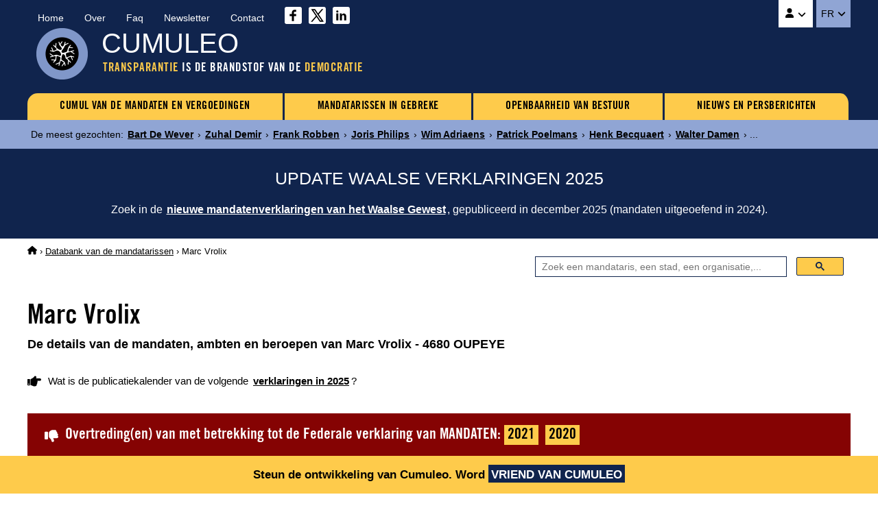

--- FILE ---
content_type: text/html
request_url: https://www.cumuleo.be/nl/mandataris/32133-marc-vrolix.php
body_size: 4660
content:

<!DOCTYPE html><html lang="nl" prefix="og: http://ogp.me/ns#"><head><meta charset="UTF-8"><meta name="viewport" content="width=device-width, initial-scale=1.0"><link href="https://fonts.cdnfonts.com/css/trade-gothic-lt-std?styles=16688" rel="stylesheet">
<link href="https://www.cumuleo.be/include/2025-05.css" rel="stylesheet">
<script src="https://code.jquery.com/jquery-3.7.1.min.js" integrity="sha256-/JqT3SQfawRcv/BIHPThkBvs0OEvtFFmqPF/lYI/Cxo=" crossorigin="anonymous"></script>
<script src="https://consent.cookiefirst.com/sites/cumuleo.be-ca38b735-c541-4428-a320-b3980ad0a1cd/consent.js"></script>

<!-- Google tag (gtag.js) -->
<script data-cookiefirst-category="advertising" async src="https://www.googletagmanager.com/gtag/js?id=G-TLS26T6XX9"></script>
<script data-cookiefirst-category="advertising">
  window.dataLayer = window.dataLayer || [];
  function gtag(){dataLayer.push(arguments);}
  gtag('js', new Date());
  gtag('config', 'G-TLS26T6XX9'), { 'anonymize_ip': true };
</script>

<link rel="icon" type="image/png" href="https://www.cumuleo.be/favicon-48x48.png" sizes="48x48">
<link rel="icon" type="image/svg+xml" href="https://www.cumuleo.be/favicon.svg">
<link rel="shortcut icon" href="https://www.cumuleo.be/favicon.ico">
<link rel="apple-touch-icon" sizes="180x180" href="https://www.cumuleo.be/apple-touch-icon.png">
<meta name="apple-mobile-web-app-title" content="Cumuleo">
<link rel="manifest" href="https://www.cumuleo.be/site.webmanifest"><title>Marc Vrolix &bull; Alle mandaten, ambten en beroepen (OUPEYE)</title><meta name="description" content="Ga naar de details van de mandaten, ambten en beroepen uitgeoefend door Marc Vrolix">
<link rel="canonical" href="https://www.cumuleo.be/nl/mandataris/32133-marc-vrolix.php">
<link rel="alternate" hreflang="fr" href="https://www.cumuleo.be/mandataire/32133-marc-vrolix.php">
<link rel="alternate" hreflang="nl" href="https://www.cumuleo.be/nl/mandataris/32133-marc-vrolix.php">

<meta name="twitter:card" content="summary">
<meta name="twitter:site" content="@cumuleo">
<meta property="og:type" content="website">
<meta property="og:title" content="Marc Vrolix => Alle mandaten, ambten en beroepen (OUPEYE)">
<meta property="og:description" content="Ga naar de details van de mandaten, ambten en beroepen uitgeoefend door Marc Vrolix">
<meta property="og:url" content="https://www.cumuleo.be/nl/mandataris/32133-marc-vrolix.php">
<meta property="og:image" content="https://www.cumuleo.be/img/cumuleo-JSON-nl.gif">
<meta property="og:site_name" content="Cumuleo">

<script type="application/ld+json"> { "@context": "https://schema.org", "@type": "BreadcrumbList", "itemListElement": [
  { "@type": "ListItem", "position": 1, "name": "Cumuleo", "item": "https://www.cumuleo.be/nl/" },
  { "@type": "ListItem", "position": 2, "name": "De databank van de mandatarissen", "item": "https://www.cumuleo.be/nl/zoek/" },
  { "@type": "ListItem", "position": 3, "name": "Marc Vrolix", "item": "https://www.cumuleo.be/nl/mandataris/32133-marc-vrolix.php" }
  ]} </script>

<script type="application/ld+json"> { "@context": "http://schema.org", "@type": "Person",
	"familyName": "Vrolix", "givenName": "Marc" } </script>  
</head><body>

<div class="topcontainer"><div class="topcontainercontenu"><div id="navsec"><div id="navsec-content"><div><a href="https://www.cumuleo.be/nl/" class="navseclink">Home</a></div><div><a href="https://www.cumuleo.be/nl/over.php" class="navseclink">Over</a></div>
<div><a href="https://www.cumuleo.be/nl/faq.php" class="navseclink">Faq</a></div><div><a href="https://www.cumuleo.be/nl/newsletter.php" class="navseclink">Newsletter</a></div><div><a href="https://www.cumuleo.be/nl/contact.php" class="navseclink">Contact</a></div>
<div class="mediassociaux"><a href="https://www.facebook.com/cumuleo/" title="Cumuleo op Facebook" target="_blank"><img src="https://www.cumuleo.be/img/facebook.svg" class="iconefacebook" alt=""></a><a href="https://x.com/cumuleo" title="Cumuleo op X" target="_blank"><img src="https://www.cumuleo.be/img/twitter-x.svg" class="iconetwitter" alt=""></a><a href="https://www.linkedin.com/company/cumuleo/" title="Cumuleo op LinkedIn" target="_blank"><img src="https://www.cumuleo.be/img/linkedin.svg" class="iconelinkedin" alt=""></a></div></div></div>

<div id="navcompte"><button class="navcomptedeplierlien" title="Cumuleo-account"><img src="https://www.cumuleo.be/img/user-solid.svg" class="iconeuser" alt=""> <img src="https://www.cumuleo.be/img/angle-down-solid.svg" id="toggle-iconnavcompte" alt=""></button>
<div id="navcompte1" class="navcompte1"><a href="https://www.cumuleo.be/nl/account/register.php">Creëer een Cumuleo-account</a>
                                                  <a href="https://www.cumuleo.be/nl/account/login.php">Meld u aan bij uw Cumuleo-account</a></div> </div>
<div class="choixlangue"><button class="choixlanguedeplierlien">FR <img src="https://www.cumuleo.be/img/angle-down-solid.svg" id="toggle-iconchoixlangue" alt=""></button><div id="choixlangue1" class="choixlangue1"><a href="https://www.cumuleo.be/mandataire/32133-marc-vrolix.php">Marc Vrolix</a></div></div>

<div class="logo"><img src="https://www.cumuleo.be/img/logo-2024.png" alt="Logo van Cumuleo"></div>
<div class="brand">CUMULEO</div>
  <div class="slogan"><em>TRANSPARANTIE</em> IS DE BRANDSTOF VAN DE <em>DEMOCRATIE</em></div>

<div id="hamburger"><div id="hamburger-content"><nav class="navbar" >
<div class="dropdown"><a href="https://www.cumuleo.be/nl/cumul-mandaten/" class="navbarlink navbarlinkfirst">CUMUL VAN DE MANDATEN EN VERGOEDINGEN</a>
  <div class="dropdown-content">
      <a href="https://www.cumuleo.be/nl/cumul-mandaten/mandaten.php" class="dropdowncontentlink">Cumuls van mandaten</a>
      <a href="https://www.cumuleo.be/nl/cumul-mandaten/vergoedingen.php" class="dropdowncontentlink">Cumuls van vergoedingen</a>
  </div></div>
<div class="dropdown"><a href="https://www.cumuleo.be/nl/mandataris-in-gebreke/" class="navbarlink">MANDATARISSEN IN GEBREKE</a>
  <div class="dropdown-content">
      <a href="https://www.cumuleo.be/nl/mandataris-in-gebreke/mandaten.php" class="dropdowncontentlink">Schending van mandatenlijst</a>
      <a href="https://www.cumuleo.be/nl/mandataris-in-gebreke/vermogen.php" class="dropdowncontentlink">Schending van vermogen</a>
      <a href="https://www.cumuleo.be/nl/mandataris-in-gebreke/klassement-van-de-mandatarissen-in-gebreke.php" class="dropdowncontentlink">Klassement van mandatarissen in gebreke</a>
  </div></div>
<div class="dropdown"><a href="https://www.cumuleo.be/nl/wob/" class="navbarlink">OPENBAARHEID VAN BESTUUR</a><div class="dropdown-content dropdownvide"></div></div>
 
<div class="dropdown"> <a href="https://www.cumuleo.be/nl/nieuws/" class="navbarlink navbarlinklast">NIEUWS EN PERSBERICHTEN</a><div class="dropdown-content dropdownvide"></div></div>
</nav></div><!-- Fin hamburger-content -->
<button id="hamburger-button"><img src="https://www.cumuleo.be/img/bars-solid.svg" class="iconemenu" alt=""> <span>Menu</span></button>
<div id="hamburger-sidebar"><div id="hamburger-sidebar-close"><img src="https://www.cumuleo.be/img/xmark-solid.svg" id="hamburger-buttonclose" class="iconemenuclose" alt=""></div><div id="hamburger-sidebar-compte"></div><div id="hamburger-sidebar-header"></div><div id="hamburger-sidebar-body"></div></div><div id="hamburger-overlay"></div>
</div><!-- Fin hamburger -->

</div><!-- Fin topcontainercontenu -->
</div><!-- Fin topcontainer -->

<div class="buzz"><div class="buzzcontenu"><div class="buzzgrid">
<div class="buzztitre">De meest gezochten<span>:&nbsp;</span></div>
<div class="buzzdeplier"><span class="buzzdeplierlien"><img src="https://www.cumuleo.be/img/circle-chevron-down-solid.svg" id="toggle-iconbuzz" class="iconenewstopbuzz" alt=""></span></div>
<div id="buzz1" class="buzz1">
<a href="https://www.cumuleo.be/nl/mandataris/11423-bart-de-wever.php" class="buzzcontenulien" target="_top">Bart De Wever</a> &rsaquo; <a href="https://www.cumuleo.be/nl/mandataris/12302-zuhal-demir.php" class="buzzcontenulien" target="_top">Zuhal Demir</a> &rsaquo; <a href="https://www.cumuleo.be/nl/mandataris/2616-frank-robben.php" class="buzzcontenulien" target="_top">Frank Robben</a> &rsaquo; <a href="https://www.cumuleo.be/nl/mandataris/27546-joris-philips.php" class="buzzcontenulien" target="_top">Joris Philips</a> &rsaquo; <a href="https://www.cumuleo.be/nl/mandataris/15588-wim-adriaens.php" class="buzzcontenulien" target="_top">Wim Adriaens</a> &rsaquo; <a href="https://www.cumuleo.be/nl/mandataris/15899-patrick-poelmans.php" class="buzzcontenulien" target="_top">Patrick Poelmans</a> &rsaquo; <a href="https://www.cumuleo.be/nl/mandataris/26275-henk-becquaert.php" class="buzzcontenulien" target="_top">Henk Becquaert</a> &rsaquo; <a href="https://www.cumuleo.be/nl/mandataris/9576-walter-damen.php" class="buzzcontenulien" target="_top">Walter Damen</a> &rsaquo; ...</div>
</div></div></div><div class="newstop"><div class="newstopcontenu"><div class="newstopgrid">
<div class="newstoptitre">UPDATE WAALSE VERKLARINGEN 2025</div>
<div class="newstopdeplier"><span class="newstopdeplierlien"><img src="https://www.cumuleo.be/img/circle-chevron-down-solid.svg" id="toggle-iconnewstop" class="iconenewstopbuzz" alt=""></span></div>
<div id="newstop1" class="newstop1"><p>Zoek in de <a href="https://www.cumuleo.be/nl/mandaten/update-verklaring-wallonie.php" class="newstopcontenulien">nieuwe mandatenverklaringen van het Waalse Gewest</a>, gepubliceerd in december 2025 (mandaten uitgeoefend in 2024).</p>
</div></div></div></div>

<!--<div class="newstop"><div class="newstopcontenu"><div class="newstopgrid">
<div class="newstoptitre">TRANSPARANTIE OP FEDERAAL NIVEAU: De in 2024 goedgekeurde wet werkt niet&nbsp;!</div>
<div class="newstopdeplier"><span class="newstopdeplierlien"><img src="https://www.cumuleo.be/img/circle-chevron-down-solid.svg" id="toggle-iconnewstop" class="iconenewstopbuzz" alt=""></span></div>
<div id="newstop1" class="newstop1"><p>Het bewijs aan de hand van een voorbeeld met de weigering van transparantie door de politiezone Vesdre : <a href="https://www.cumuleo.be/nl/nieuws/14-02-2025.php" class="newstopcontenulien">Meer informatie over dit dossier</a></p>
</div></div></div></div>--><div class="ariane"><div class="arianecontenu"><a href="https://www.cumuleo.be/nl/" title="Startpagina Cumuleo"><img src="https://www.cumuleo.be/img/house-solid.svg" class="iconehome" alt="Startpagina Cumuleo"></a> &rsaquo; <a href="https://www.cumuleo.be/nl/zoek/">Databank van de mandatarissen</a> &rsaquo; Marc Vrolix</div></div>
<div id="search" class="search"><div class="searchcontenu"><div class="searchcontenulimitebox">
<script> (function() { var cx = '4053f7e1f9ee5ad17'; var gcse = document.createElement('script'); gcse.type = 'text/javascript'; gcse.async = true; gcse.src = 'https://cse.google.com/cse.js?cx=' + cx; var s = document.getElementsByTagName('script')[0]; s.parentNode.insertBefore(gcse, s); })();
window.onload = function(){ document.getElementById('gsc-i-id1').placeholder = 'Zoek een mandataris, een stad, een organisatie,...'; }; </script>
<script async src="https://cse.google.com/cse.js?cx=4053f7e1f9ee5ad17"></script><div class="searchcontainer"><div class="gcse-searchbox-only"></div></div></div></div></div><button onclick="topFunction()" id="myBtn" title="Go to top">&nbsp;</button>
    
<article>
  
<h1 class="titre1">Marc Vrolix</h1><h2 class="titre2">De details van de mandaten, ambten en beroepen van Marc Vrolix - 4680 OUPEYE</h2><div class="infosmandataire"><div class="infosmandataireinfos"><div class="infosmandatairenextdeclaration"><img src="https://www.cumuleo.be/img/hand-point-right-solid.svg" class="iconerectanglelist" alt=""> <span>Wat is de publicatiekalender van de volgende <a href="https://www.cumuleo.be/nl/volgende-verklaringen.php"><b>verklaringen in 2025</b></a>?</span></div></div></div><div class="infosmandataireinfractionmandats"><img src="https://www.cumuleo.be/img/thumbs-down-solid.svg" class="iconeinfractions" alt=""> <span>Overtreding(en) van   met betrekking tot de Federale verklaring van MANDATEN: <a href="#defautcc2021"><b>2021</b></a> <a href="#defautcc2020"><b>2020</b></a> </span></div><div class="social-share-buttons"><p>Deel op&nbsp;</p>
<a href="#" class="share-btn facebook share" onclick="shareOnFacebook(); return false;"><img src="https://www.cumuleo.be/img/sharefacebook.svg" class="iconesharefacebook" alt=""> <span>Facebook</span></a>
<a href="#" class="share-btn twitter share" onclick="shareOnTwitter(); return false;"><img src="https://www.cumuleo.be/img/sharex.svg" class="iconesharex" alt=""> <span>X (ex-Twitter)</span></a>
<a href="#" class="share-btn linkedin share" onclick="shareOnLinkedIn(); return false;"><img src="https://www.cumuleo.be/img/sharelinkedin.svg" class="iconesharelinkedin" alt=""> <span>LinkedIn</span></a>
<a href="#" class="share-btn whatsapp share" onclick="shareOnWhatsApp(); return false;"><img src="https://www.cumuleo.be/img/sharewhatsapp.svg" class="iconesharewhatsapp" alt=""> <span>WhatsApp</span></a>
<a href="#" class="share-btn email share" onclick="shareByEmail(); return false;"><img src="https://www.cumuleo.be/img/shareemail.svg" class="iconeshareemail" alt=""> <span>Email</span></a>
</div><span id="mandats2026"></span><span id="mandats2025"></span><span id="mandats2024"></span><span id="mandats2023"></span><span id="defautcc2023"></span><span id="mandats2022"></span><span id="defautcc2022"></span><span id="mandats2021"></span><span id="defautcc2021"></span><div class="declarationsmandatsdefaut"><div class="declarationsmandatsdefautannee">2021</div>
<div class="declarationsmandatsdefautdetails"><p>Marc Vrolix is in overtreding wegens het niet indienen van zijn/haar federale verklaring betreffende de mandaten, functies en beroepen uitgeoefend gedurende het hele of een deel van het jaar 2021.</p>
<p>Door zich te onttrekken aan zijn/haar transparantieverplichtingen tegenover het publiek, heeft Marc Vrolix de wet van 2 mei 1995 overtreden betreffende de verplichting om een lijst van mandaten, ambten en beroepen, alsmede een vermogensaangifte in te dienen.<br><br>
<u>Bron</u>&nbsp;: Cumuleo&nbsp;&rsaquo; Rekenhof (februari 2023)</p></div>
<div class="declarationsmandatsdefautimg"><img src="https://www.cumuleo.be/img/declaration-federale.png" alt="Federale mandatenverklaring"></div></div><span id="mandats2020"></span><span id="defautcc2020"></span><div class="declarationsmandatsdefaut"><div class="declarationsmandatsdefautannee">2020</div>
<div class="declarationsmandatsdefautdetails"><p>Marc Vrolix is in overtreding wegens het niet indienen van zijn/haar federale verklaring betreffende de mandaten, functies en beroepen uitgeoefend gedurende het hele of een deel van het jaar 2020.</p>
<p>Door zich te onttrekken aan zijn/haar transparantieverplichtingen tegenover het publiek, heeft Marc Vrolix de wet van 2 mei 1995 overtreden betreffende de verplichting om een lijst van mandaten, ambten en beroepen, alsmede een vermogensaangifte in te dienen.<br><br>
<u>Bron</u>&nbsp;: Cumuleo&nbsp;&rsaquo; Rekenhof (februari 2022)</p></div>
<div class="declarationsmandatsdefautimg"><img src="https://www.cumuleo.be/img/declaration-federale.png" alt="Federale mandatenverklaring"></div></div><span id="mandats2019"></span><span id="defautcc2019"></span><span id="mandats2018"></span><span id="defautcc2018"></span><span id="mandats2017"></span><span id="defautcc2017"></span><span id="mandats2016"></span><span id="defautcc2016"></span><span id="mandats2015"></span><span id="defautcc2015"></span><span id="mandats2014"></span><span id="defautcc2014"></span><span id="mandats2013"></span><span id="defautcc2013"></span><span id="mandats2012"></span><span id="defautcc2012"></span><span id="mandats2011"></span><span id="defautcc2011"></span><span id="mandats2010"></span><span id="defautcc2010"></span><span id="mandats2009"></span><span id="defautcc2009"></span><span id="mandats2008"></span><span id="defautcc2008"></span><span id="mandats2007"></span><span id="defautcc2007"></span><span id="mandats2006"></span><span id="defautcc2006"></span><span id="mandats2005"></span><span id="defautcc2005"></span><span id="mandats2004"></span><span id="defautcc2004"></span>  

<br><p>Wilt u reageren op de informatie die op deze pagina is gepubliceerd? Stuur me een <a href="https://www.cumuleo.be/nl/contact.php" class="liensdanstexte">bericht</a></p>

</article>
<div class="bottom"><div class="bottomcontenu"><div class="bottomcontenuinfos">Deze site is geen officiële publicatie | <a href="https://www.cumuleo.be/nl/gebruiksvoorwaarden-cookies-gegevens.php" class="bottomcontenulien">Gebruiksvoorwaarden | Privacy beleid | Cookies | Copyright</a> | <a href="https://www.cumuleo.be/nl/sitemap.php" class="bottomcontenulien">Sitemap</a> | &copy;&nbsp;Cumuleo&nbsp;&trade; | Alle rechten voorbehouden</div>
<div class="bottomcontenuboip">De inhoud van deze website wordt beschermd door de Belgische en internationale wetgeving inzake auteursrecht en databankenrecht.<br>Deze site werd gedeponeerd bij het BOIP (Benelux-Bureau voor de Intellectuele Eigendom).</div></div></div>
<div class="bandeaucompte"><div class="bandeaucomptecontenu"><p>Steun de ontwikkeling van Cumuleo. <span>Word <a href="https://www.cumuleo.be/nl/account/register.php">VRIEND VAN CUMULEO</a></span></p></div></div><script> window.shareData = { title: 'Marc Vrolix => Alle mandaten, ambten en beroepen (OUPEYE)', description: 'Ga naar de details van de mandaten, ambten en beroepen uitgeoefend door Marc Vrolix' }; </script>
<script src="https://www.cumuleo.be/include/javascript.js"></script></body></html>